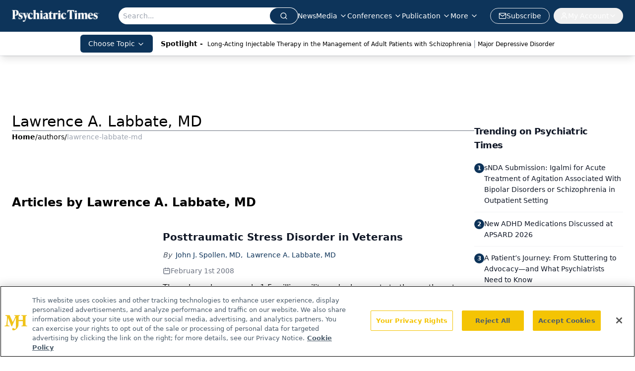

--- FILE ---
content_type: text/html; charset=utf-8
request_url: https://www.google.com/recaptcha/api2/aframe
body_size: 182
content:
<!DOCTYPE HTML><html><head><meta http-equiv="content-type" content="text/html; charset=UTF-8"></head><body><script nonce="aS5H_yhtj0GY_Rvm6ccZiQ">/** Anti-fraud and anti-abuse applications only. See google.com/recaptcha */ try{var clients={'sodar':'https://pagead2.googlesyndication.com/pagead/sodar?'};window.addEventListener("message",function(a){try{if(a.source===window.parent){var b=JSON.parse(a.data);var c=clients[b['id']];if(c){var d=document.createElement('img');d.src=c+b['params']+'&rc='+(localStorage.getItem("rc::a")?sessionStorage.getItem("rc::b"):"");window.document.body.appendChild(d);sessionStorage.setItem("rc::e",parseInt(sessionStorage.getItem("rc::e")||0)+1);localStorage.setItem("rc::h",'1768957144327');}}}catch(b){}});window.parent.postMessage("_grecaptcha_ready", "*");}catch(b){}</script></body></html>

--- FILE ---
content_type: application/javascript
request_url: https://api.lightboxcdn.com/z9gd/43411/www.psychiatrictimes.com/jsonp/z?cb=1768957131423&dre=l&callback=jQuery112407052001011342166_1768957131405&_=1768957131406
body_size: 1019
content:
jQuery112407052001011342166_1768957131405({"dre":"l","success":true,"response":"[base64].[base64].5wkPlpD5Lkw1eFlSgoYovXnV4JFeABfFk6FYRhGCWdloGg1hiEQoA_"});

--- FILE ---
content_type: text/plain; charset=utf-8
request_url: https://fp.psychiatrictimes.com/M0Wq/u4Nw-S/7m9x/c962DTG/Q8S?q=vnFC4dZv8NpwPrIAgVP2
body_size: -57
content:
CTMSEYi74Ofa607zvUV1ptWL3whtQ/Jt2NOz20fSni9VJKi/FWaJ8N3SVVpfez1G//ho7g1fF5Jthal9+iki5EJJ41Vxh4M=